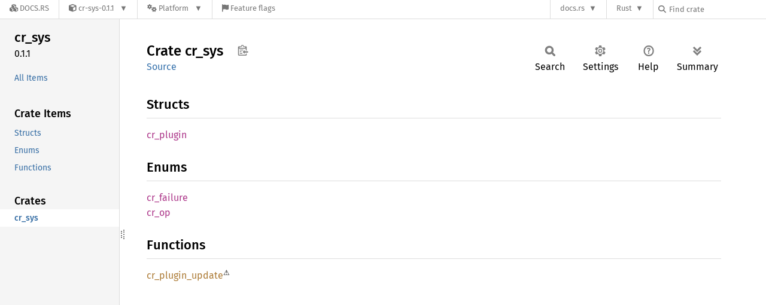

--- FILE ---
content_type: text/javascript
request_url: https://docs.rs/cr-sys/0.1.1/crates-20260104-1.94.0-nightly-e29fcf45e.js
body_size: -207
content:
window.ALL_CRATES = ["cr_sys"];
//{"start":21,"fragment_lengths":[8]}